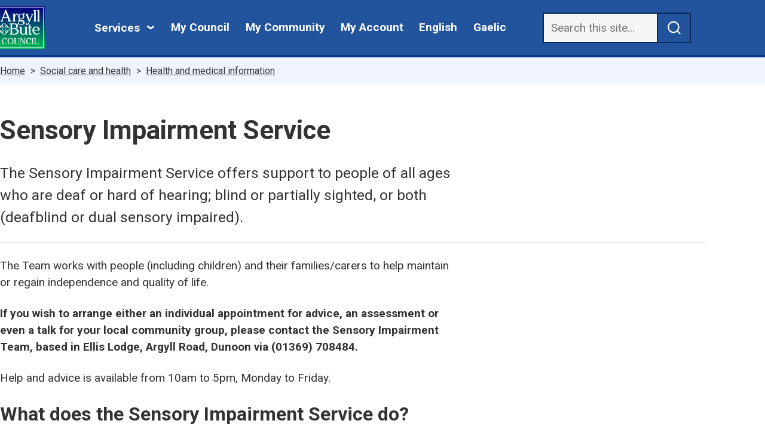

--- FILE ---
content_type: text/html; charset=UTF-8
request_url: https://www.argyll-bute.gov.uk/social-care-and-health/health-and-medical-information/sensory-impairment-service
body_size: 15462
content:
<!DOCTYPE html>
<html lang="en" dir="ltr" prefix="og: https://ogp.me/ns#" class="sticky-header-html">
  <head>
    <meta charset="utf-8" />
<meta name="description" content="The Sensory Impairment Service offers support to people of all ages who are deaf or hard of hearing; blind or partially sighted, or both (deafblind or dual sensory impaired)." />
<meta name="keywords" content="Argyll, Bute, Lochgilphead, Campbeltown, Helensburgh, Oban, Rothesay, Dunoon, News, Online Services, Bins, Recycling, Social Work, Parking, Roads, Lights, School, Education" />
<meta name="geo.region" content="GB" />
<meta name="geo.placename" content="Argyll and Bute, Scotland UK" />
<meta name="geo.position" content="56.025430; -5.420171" />
<link rel="canonical" href="https://www.argyll-bute.gov.uk/social-care-and-health/health-and-medical-information/sensory-impairment-service" />
<meta name="generator" content="Drupal 9 (http://drupal.org)" />
<meta name="author" content="Argyll and Bute Council" />
<meta property="og:site_name" content="Argyll and Bute Council" />
<meta name="dcterms.creator" content="Argyll and Bute Council" />
<meta name="dcterms.publisher" content="Argyll and Bute Council" />
<meta name="dcterms.type" content="Text" />
<meta name="dcterms.format" content="text/html" />
<meta name="Generator" content="Drupal 10 (LocalGov Drupal | https://localgovdrupal.org)" />
<meta name="MobileOptimized" content="width" />
<meta name="HandheldFriendly" content="true" />
<meta name="viewport" content="width=device-width, initial-scale=1.0" />
<link rel="alternate" hreflang="en" href="https://www.argyll-bute.gov.uk/social-care-and-health/health-and-medical-information/sensory-impairment-service" />

    <title>Sensory Impairment Service | Argyll and Bute Council</title>
    <link rel="stylesheet" media="all" href="/sites/default/files/css/css_MwusG9JS87UmFNow4fq4Mbf3HKn1GKEfJtRiJxvbUcI.css?delta=0&amp;language=en&amp;theme=lgd_abc&amp;include=[base64]" />
<link rel="stylesheet" media="all" href="/sites/default/files/css/css_6WcTqrh3tBuEOIQzseOnyLj0Z6I3XtDNQ6IUOdKqu-Y.css?delta=1&amp;language=en&amp;theme=lgd_abc&amp;include=[base64]" />
<link rel="stylesheet" media="all" href="https://fonts.googleapis.com/css2?family=Roboto:wght@300;400;500;700&amp;display=swap" />
<link rel="stylesheet" media="all" href="/sites/default/files/css/css_RXux46tRG8jWhO0xLCa3-65w7hW9f9-fW1V0rFOPzIM.css?delta=3&amp;language=en&amp;theme=lgd_abc&amp;include=[base64]" />
<link rel="stylesheet" media="print" href="/sites/default/files/css/css_7AZ_xmnfWECH6xgn8-25zARs3I-SMWfZhhtL66Ei2fQ.css?delta=4&amp;language=en&amp;theme=lgd_abc&amp;include=[base64]" />
<link rel="stylesheet" media="all" href="/sites/default/files/css/css_2qtxspiTAreBWYAVAUOKSvYU4UWtCvu4M6LWfl1deGg.css?delta=5&amp;language=en&amp;theme=lgd_abc&amp;include=[base64]" />

    <script src="https://use.fontawesome.com/releases/v6.4.2/js/fontawesome.js" defer crossorigin="anonymous"></script>
<script src="https://use.fontawesome.com/releases/v6.4.2/js/brands.js" defer crossorigin="anonymous"></script>
<script src="https://use.fontawesome.com/releases/v6.4.2/js/regular.js" defer crossorigin="anonymous"></script>
<script src="https://use.fontawesome.com/releases/v6.4.2/js/solid.js" defer crossorigin="anonymous"></script>

    
                <link rel="apple-touch-icon" sizes="180x180" href="/themes/custom/lgd_abc/assets/images/favicons/apple-touch-icon.png">
      <link rel="icon" type="image/png" sizes="32x32" href="/themes/custom/lgd_abc/assets/images/favicons/favicon-32x32.png">
      <link rel="icon" type="image/png" sizes="16x16" href="/themes/custom/lgd_abc/assets/images/favicons/favicon-16x16.png">
      <link rel="manifest" href="/themes/custom/lgd_abc/assets/images/favicons/site.webmanifest">
      <link rel="shortcut icon" href="/themes/custom/lgd_abc/assets/images/favicons/favicon.ico">
      <meta name="msapplication-config" content="favicons/browserconfig.xml">
        
      <link rel="mask-icon" href="/themes/custom/lgd_abc/assets/images/favicons/safari-pinned-tab.svg" color="#ffffff">
  <meta name="msapplication-TileColor" content="#ffffff">
  <meta name="theme-color" content="#ffffff">
  <link rel="preconnect" href="https://fonts.googleapis.com">
  <link rel="preconnect" href="https://fonts.gstatic.com" crossorigin>
  <link href="https://fonts.googleapis.com/css2?family=Roboto:wght@300;400;500;700&display=swap" rel="stylesheet">
  <script async src="https://analytics.silktide.com/437477cdc6b26f31b610934baa0d53d9.js"></script>
  <script>
  (function (s,i,l,k,y) {
    s[i] = s[i] || y;
    s[l] = s[l] || [];
    s[k] = function(e, p) { p = p || {}; p.event = e; s[l].push(p); };
    s[k]('page_load');
  })(window, 'stConfig', 'stEvents', 'silktide', {});
  </script>

  </head>
  <body class="sticky-header no-js path-node page-node-type-localgov-services-page">
        <script>
      document.querySelector('body').classList.remove('no-js');
    </script>
        <a href="#main-content" class="visually-hidden focusable skip-link">
      Skip to main content
    </a>
    
      <div class="dialog-off-canvas-main-canvas" data-off-canvas-main-canvas>
    


    

<header class="lgd-header">
  <div class="lgd-container padding-horizontal">
    <div class="lgd-row">
      <div class="lgd-row__full">
        <div class="lgd-header__inner">

          
  
  

  <div class="lgd-region lgd-region--header region region-header">

    
    <div class="lgd-region__inner lgd-region__inner--header">
      <div id="reciteme" class="settings-tray-editable block block-system block-system-branding-block" data-drupal-settingstray="editable">
  
    
        <div class="branding">
      <div class="branding__item branding__item--logo">
        <a href="/" rel="home" class="branding__logo">
          <img src="/themes/custom/lgd_abc/logo.png" alt="Argyll and Bute Council" />
        </a>
      </div>
    </div>
    </div>

    </div>

    
  </div>


                                  <div class="lgd-header__toggles">
                              <button
                  class="lgd-header__toggle lgd-header__toggle--secondary"
                  data-target="lgd-header__nav--secondary"
                  aria-controls="lgd-header__nav--secondary"
                  aria-expanded="false"
                >
                  <span class="lgd-header__toggle-text lgd-header__toggle-text--secondary">Services</span>
                  <span class="lgd-header__toggle-icon lgd-header__toggle-icon--secondary"></span>
                </button>
              
                              <button
                  class="lgd-header__toggle lgd-header__toggle--primary"
                  data-target="lgd_header_menu"
                  aria-controls="lgd_header_menu"
                  aria-expanded="false"
                >
                  <span class="lgd-header__toggle-text lgd-header__toggle-text--primary">Menu</span>
                  <span class="lgd-header__toggle-icon lgd-header__toggle-icon--primary"></span>
                </button>
                          </div>

                          <div id="lgd_header_menu" class="header_menu">

                                  <div id="lgd-header__nav--primary" class="lgd-header__nav lgd-header__nav--primary">
                    
  
  

  <div class="lgd-region lgd-region--primary-menu region region-primary-menu">

    
    <div class="lgd-region__inner lgd-region__inner--primary-menu">
      
  

<nav aria-labelledby="block-mycouncil-menu" id="block-mycouncil" class="settings-tray-editable block block-menu navigation navigation--my-council" data-drupal-settingstray="editable">
            
  <h2 class="visually-hidden" id="block-mycouncil-menu">My Council</h2>
  

        
      
        
    
            <ul class="menu menu--my-council">
                    <li class="menu-item">
        <a href="/my-council" title="About Argyll and Bute Council" data-drupal-link-system-path="node/64">My Council</a>
              </li>
                <li class="menu-item">
        <a href="/my-community" title="Services and useful information in your local community" data-drupal-link-system-path="node/67">My Community</a>
              </li>
                <li class="menu-item">
        <a href="https://www.argyll-bute.gov.uk/my-council/sign-or-register-myaccount" title="Log in to myaccount through the MyGovScot">My Account</a>
              </li>
                <li class="menu-item">
        <a href="#reciteme" class="en">English</a>
              </li>
                <li class="menu-item">
        <a href="#reciteme-gaelic" class="gd">Gaelic</a>
              </li>
        </ul>
  


  </nav>

    </div>

    
  </div>

                  </div>
                
                                  
  
  

  <div class="lgd-region lgd-region--search region region-search">

    
    <div class="lgd-region__inner lgd-region__inner--search">
      <div id="block-lgd-abc-newcludosearchform" class="settings-tray-editable block block-block-content block-block-contentb0bc1122-c525-4840-b5b1-03c25cfa0b62" data-drupal-settingstray="editable">
  
    
      
            <div class="field field--name-body field--type-text-with-summary field--label-hidden field__item"><form id="cludo-search-form" role="search">
    <input type="search" class="search-input form-text edit-search-keys" aria-label="Search" placeholder="Search this site...">
    <input type="submit" class="search-button button js-form-submit form-submit" id="search-button" name="search" aria-label="submit search" value>
</form>
<style>
form#cludo-search-form {
    display: flex;
}
a.branding__logo:focus {
    color: #333;
    background-color: #FCDF1B;
    box-shadow: 0 2px 0 #222222;
    border: 4px solid #fcdf1b
}

input[type="submit"].search-button.form-submit {
    height: auto !important;
}
input.search-input {border:2px solid #000}
.search-input:focus {
    outline: 2px solid transparent !important; /* for high contrast mode */
    box-shadow: 0 0 0 2px #F9F9D1, 0 0 0 4px #396196  !important; /* light yellow and dark blue */
}
</style>

<script type="text/javascript" src="https://customer.cludo.com/scripts/bundles/search-script.min.js"></script>
<script>
var CludoSearch;
(function () {
    var cludoSettings = {
        customerId: 432,
        engineId: 13267,
        searchUrl: 'https://www.argyll-bute.gov.uk/csearch',
        language: 'en',
        searchInputs: ['cludo-search-form'],
        template: 'InlineBasic',
        hideSearchFilters: true,
        focusOnResultsAfterSearch: true,
        type: 'inline',
        disableAutocomplete: true
    };
    CludoSearch = new Cludo(cludoSettings);
    CludoSearch.init();
})();
</script>
<!--[if lte IE 9]>
    <script src="https://api.cludo.com/scripts/xdomain.js" slave="https://api.cludo.com/proxy.html" type="text/javascript"></script>
<![endif]--></div>
      
  </div>

    </div>

    
  </div>

                
                                  <div id="lgd-header__nav--secondary" class="lgd-header__nav lgd-header__nav--secondary">
                    <div class="lgd-container padding-horizontal">
                      <h2 class="secondary-menu-heading">Services</h2>
                      
  
  

  <div class="lgd-region lgd-region--secondary-menu region region-secondary-menu">

    
    <div class="lgd-region__inner lgd-region__inner--secondary-menu">
      
  

<nav aria-labelledby="reciteme-gaelic-menu" id="reciteme-gaelic" class="settings-tray-editable block block-menu navigation navigation--localgov-services-menu" data-drupal-settingstray="editable">
            
  <h2 class="visually-hidden" id="reciteme-gaelic-menu">Services menu</h2>
  

        
      
        
    
            <ul class="menu menu--localgov_services_menu">
                    <li class="menu-item">
        <a href="/births-deaths-and-marriages" title="Registration services for Births, deaths and marriages, and citizenship" data-drupal-link-system-path="node/58">Births, deaths and marriages</a>
              </li>
                <li class="menu-item">
        <a href="/business-and-licensing" title="Information for business and commerce, plus trading standards, health and safety, law and licenses" data-drupal-link-system-path="node/24">Business and Licensing</a>
              </li>
                <li class="menu-item">
        <a href="/council-tax-and-benefits" title="About Council Tax, how to pay it and claim relevant grants and benefits." data-drupal-link-system-path="node/53">Council Tax and benefits</a>
              </li>
                <li class="menu-item">
        <a href="/education-and-learning" title="Schools, Early Learning and Childcare, Gaelic, ASN and through-life learning" data-drupal-link-system-path="node/49">Education and learning</a>
              </li>
                <li class="menu-item">
        <a href="/environment" title="Environmental and public health, rural matters, animal welfare and renewables" data-drupal-link-system-path="node/59">Environment</a>
              </li>
                <li class="menu-item">
        <a href="/housing" title="Housing information, homelessness, housing benefit, private housing and housing associations." data-drupal-link-system-path="node/40">Housing</a>
              </li>
                <li class="menu-item">
        <a href="/planning-and-building" title="Planning permission, building standards, development, renewables and regeneration" data-drupal-link-system-path="node/44">Planning and Building Standards</a>
              </li>
                <li class="menu-item">
        <a href="/roads-and-travel" title="Public transport, piers and harbours, roadworks, traffic orders, car parks, blue badges, cycling." data-drupal-link-system-path="node/29">Roads and travel</a>
              </li>
                <li class="menu-item">
        <a href="/rubbish-and-recycling" title="Waste, rubbish, bins and recycling for commercial and residential properties" data-drupal-link-system-path="node/54">Rubbish and recycling</a>
              </li>
                <li class="menu-item">
        <a href="/social-care-and-health" title="Health information, support for carers, HSCP, NHS, child protection." data-drupal-link-system-path="node/35">Social care and health</a>
              </li>
        </ul>
  


  </nav>

    </div>

    
  </div>

                    </div>
                  </div>
                
              </div>
            
          
        </div>
      </div>
    </div>
  </div>
</header>


  
  
  

  <div class="lgd-region lgd-region--breadcrumb region region-breadcrumb">

          <div class="lgd-container padding-horizontal">
    
    <div class="lgd-region__inner lgd-region__inner--breadcrumb">
      <div id="block-lgd-abc-localgov-breadcrumbs-scarfolk" class="settings-tray-editable block block-system block-system-breadcrumb-block" data-drupal-settingstray="editable">
  
    
      
  

  <nav class="breadcrumbs" aria-labelledby="system-breadcrumbs">
    <h2 id="system-breadcrumbs" class="visually-hidden">Breadcrumbs</h2>
    <ol class="breadcrumbs__list">
              <li class="breadcrumbs__item">
                      <a class="breadcrumbs__link" href="/">Home</a>
                    </li>
              <li class="breadcrumbs__item">
                      <a class="breadcrumbs__link" href="/social-care-and-health">Social care and health</a>
                    </li>
              <li class="breadcrumbs__item">
                      <a class="breadcrumbs__link" href="/social-care-and-health/health-and-medical-information">Health and medical information</a>
                    </li>
                </ol>
  </nav>

  </div>
<div data-drupal-messages-fallback class="hidden"></div>

    </div>

          </div>
    
  </div>


<main class="main" id="main-content"> 

    
      
  
  

  <div class="lgd-region lgd-region--content-top region region-content-top">

          <div class="lgd-container padding-horizontal">
    
    <div class="lgd-region__inner lgd-region__inner--content-top">
      <div id="block-lgd-abc-localgov-page-header-block-scarfolk" class="settings-tray-editable block block-localgov-core block-localgov-page-header-block" data-drupal-settingstray="editable">
  
    
      
  


  <div class="lgd-page-title-block">

          <h1 class="lgd-page-title-block__title">Sensory Impairment Service</h1>
    
          <p class="lgd-page-title-block__subheader">The Sensory Impairment Service offers support to people of all ages who are deaf or hard of hearing; blind or partially sighted, or both (deafblind or dual sensory impaired).  </p>
    
  </div>

  </div>

    </div>

          </div>
    
  </div>

  
                        
  
  

  <div class="lgd-region lgd-region--content region region-content">

    
    <div class="lgd-region__inner lgd-region__inner--content">
      <div id="block-lgd-abc-localgov-mainpagecontent-scarfolk--2" class="block block-system block-system-main-block">
  
    
      







  
  
  

<article data-component-id="localgov_base:display-full" class="localgov-services-page node node--view-mode-full">

  <div class="lgd-container padding-horizontal">
    
    

    
          <div class="node__restricted-width-section">
    
      <div class="localgov-services-page__content node__content">
        
            <div class="field field--name-body field--type-text-with-summary field--label-hidden field__item"><p>The Team works with people (including children) and their families/carers to help maintain or regain independence and quality of life.</p>
<p><strong>If you wish to arrange either an individual appointment for advice, an assessment or even a talk for your local community group, please contact the Sensory Impairment Team, based in Ellis Lodge, Argyll Road,&nbsp;Dunoon via (01369) 708484.</strong></p>
<p>Help and advice is available from 10am to 5pm, Monday to Friday.</p>
<h2 id="what-does-the-sensory-impairment-service-do">What does the Sensory Impairment Service do?</h2>
<p>There are three members of staff in the Sensory Impairment Team&nbsp; who visit people at home to carry out assessments to establish what they might require to assist them. There is a Social Worker and a Rehabilitation Worker for people with visual impairments (VI) and a Social Worker for people with Hearing Impairments (HI).</p>
<p>The team’s Social Worker (VI) assists people with all types of visual impairment . He/she can assess individual needs, provide information, review Welfare Benefits position, offer emotional and social support, liaise with other agencies and arrange appropriate services.</p>
<p>The Rehabilitation Worker can offer assessment, advice, information and &nbsp;training in independent living skills, getting around safely, communication and &nbsp;making best possible use of remaining eyesight.</p>
<p>Equipment can be given to people with a visual impairment following assessment so, for example, they can cook safely and independently again, use a washing machine, have lighting which allows them to see to carry out activities, enables them to listen to radio or talking books and can enable them to read confidential mail. Training is provided in the use of all the equipment. The Rehabilitation Officer can also provide mobility and orientation training using a variety of methods which means people can find their way around their own homes, school and in the community.</p>
<p>The Social Worker (HI) works with people of all ages who have hearing impairments ranging from a moderate loss to a complete loss of hearing. He/she carries out assessments and then meets the needs where possible with equipment provision, advice and support on how to make the best use of residual hearing, &nbsp;offer social and emotional support, review Welfare Benefits, provide information and liaise with other partner organisations.</p>
<p>People with hearing impairments can be given doorbells or phone devices which flash when activated to alert the person that there is someone at the door or on the phone. Alerts can also be given to parents with hearing impairments to let them know their baby is crying/distressed. Smoke alarms which vibrate can help deaf people safely escape&nbsp;from fire, especially at night. TV amplifiers allow hearing impaired people to listen to TV at a volume they can control via headphones without loud volumes upsetting relatives or neighbours, which can cause strife.</p>
<p>There is also assistance to people to retain their present employment in spite of deteriorating hearing or vision and to enable people to take part in leisure activities.</p>
<h2 id="how-do-you-access-the-service">How do you access the service?</h2>
<p>You can contact&nbsp;the Sensory Impairment team&nbsp;directly by phone on <strong>01369 708484 </strong>or write to <strong>Argyll and Bute Sensory Impairment Team, Ellis Lodge, Argyll Road, Dunoon</strong>, as long as the individual being referred is aware of the referral and happy that someone will visit them at home to assess their requirements.&nbsp; Referrals are also taken&nbsp;from Area Teams who identify a Sensory Impairment problem during their assessment. Referrals also come from specialists in Health. Referrals for children with sensory impairments can come from families, schools, paediatricians, or other specialists.</p>
<p>Gerry Gallagher is the Team Leader for the Sensory Impairment Team.</p>
<p>Alex Mulholland is the Rehabilitation Officer for visually impaired people.</p>
<p>Eilidh Fitzpatrick is the Rehabilitation Worker for visually impaired people.</p>
<p>Sarah Black is the Social Work Assistant for hearing impaired people.</p>
<p>Administration is Stephen McIntyre.</p>
<p>Help and advice is available from 9am to 5pm, Monday to Friday.</p>
<p>Referrals are acknowledged&nbsp;and appointments made, as soon as possible, to visit the individual at home.</p>
<p>Any complaints will be dealt with through the complaints procedure and will always try to be resolved as soon as possible at a local level.</p>
<h2 id="further-support">Further support</h2>
<p>We have put together some information on what support is available for people in Argyll and Bute who are hard of hearing, to give you an idea of some of the common problems people experience and what can be done to help - you can find out more on our <a href="/social-care-and-health/help-and-support-people-who-are-hard-hearing"><strong>support and information for people who are hard of hearing</strong></a> page.</p>
<p>The Joint Local British Sign Language (BSL) Plan for Argyll and Bute 2018 – 2024 sets out actions to promote and support the use of BSL and was developed with input from users of BSL in Argyll and Bute.</p>
<p><a href="/joint-british-sign-language-plan-argyll-and-bute" title="Joint Local BSL Plan for Argyll and Bute 2018 – 2024"><strong>Read the Joint Local BSL Plan here &gt;</strong></a></p>
<h2 id="other-websites">Other websites</h2>
<h3 id="information-help-and-support-for-blind-partially-sighted-andor-deafblind-adults-and-children">Information, help and support for blind, partially sighted&nbsp;and/or deafblind adults and children:</h3>
<p><a href="https://visibilityscotland.org.uk/" title="Visibility Scotland"><strong>Visibility Scotland</strong></a> has been working with blind and partially sighted people for 150 years and provides a range of services and opportunities for people who have experienced sight loss.&nbsp;They have a variety of services available including social, recreational and learning opportunities for people to take part in. Visibility also provides information to family, friends and professionals.</p>
<p><a href="http://www.guidedogs.org.uk/"><strong>Guide Dogs</strong></a> -&nbsp;provide mobility and freedom to blind and partially sighted people.&nbsp;&nbsp;They also campaign for the rights of people with visual impairment, educate the public about eye care and fund eye disease research.</p>
<p><a href="http://www.rnib.org.uk/Pages/Home.aspx"><strong>Royal National Institute of Blind People (RNIB)</strong></a> is the UK's leading charity offering information, support and advice to almost two million people with sight loss.</p>
<p><a href="https://www.sensescotland.org.uk/"><strong>Sense Scotland</strong></a> -&nbsp; have been working for over 20 years with children and adults who have communication support needs because of deafblindness, sensory impairment, learning and physical disabilities.</p>
<p>Their aims - To help deafblind people in Scotland live as rightful members of their own communities and to encourage and support contact between deafblind people and sighted hearing people; To liaise with health and social service providers to make appropriate assistance available to deafblind people in Scotland; To work in partnership with statutory and other agencies to improve the quality of life of deafblind people; To raise awareness of both the needs and potential of deafblind people; To encourage provision of facilities, services and support for deafblind people.</p>
<h3 id="information-help-and-support-for-deaf-and-hearing-impaired-adults-and-children">Information, help and support for deaf and hearing impaired adults and children</h3>
<p><a href="https://www.rnib.org.uk/scotland"><strong>RNID&nbsp; Scotland</strong></a> represents the 758,000 people who are deaf&nbsp;or hard of hearing in Scotland.&nbsp;Their staff and volunteers offer a wide range of services, including communication, information and employment services.</p>
<p><a href="http://www.deafaction.org/" title="Deaf Action"><strong>Deaf Action</strong></a> - their aim is to raise awareness of the needs and rights of deaf people, challenge discrimination, and provide services to promote independence and quality of life</p>
<p><a href="http://www.ndcs.org.uk/"><strong>National Childrens Deaf Society</strong></a> - The National Deaf Children's Society (NDCS) is the leading charity dedicated to creating a world without barriers for deaf children and young people.</p>
<p><a href="http://www.hearingdogs.org.uk/"><strong>Hearing dogs</strong></a> - &nbsp;train hearing dogs to alert deaf people to select household sounds and danger signals in the home, work place and in public buildings - providing a life-changing level of independence, confidence and security.</p></div>
      
      </div>
  </div>

  

      </div>
  
</article>

  </div>

    </div>

    
  </div>

        
      
  
  

  <div class="lgd-region lgd-region--content-bottom region region-content-bottom">

          <div class="lgd-container padding-horizontal">
    
    <div class="lgd-region__inner lgd-region__inner--content-bottom">
      <div id="block-lgd-abc-satisfactionsurvey-2" class="settings-tray-editable block block-block-content block-block-contentf5f36fc2-d0f4-4e19-8c22-76d612ae249d" data-drupal-settingstray="editable">
  
    
      
            <div class="field field--name-body field--type-text-with-summary field--label-hidden field__item"> <style>
    .container {
      background: #fff;
      padding: 20px;
      border-radius: 10px;
      box-shadow: 0 4px 8px rgba(0, 0, 0, 0.1);
      text-align: center;
      width: 100%;
      max-width: 1200px;
      margin: 20px auto;
      border: 4px solid #22549e;
    }
    .container h2 {
      color: #22549e;
      font-size: 20px;
      margin-bottom: 20px;
    }
    .feedback-links {
      display: flex;
      justify-content: center;
      gap: 30px;
    }
    .feedback-links a {
      text-decoration: none;
    }
    .feedback-links img {
      width: 80px;
      height: 80px;
      max-width: 100%;
      transition: transform 0.3s, box-shadow 0.3s;
      border-radius: 50%;
    }

    #happy-link img {
      border: 3px solid #232b22;
    }
    #sad-link img {
      border: 3px solid #630909;
    }

    .feedback-links img:hover {
      transform: scale(1.1);
      box-shadow: 0 4px 8px rgba(0, 0, 0, 0.2);
    }
    .thank-you-message {
      display: none;
      font-size: 18px;
      color: #007BFF;
      margin-top: 20px;
    }
  </style>

  <div class="container">
<strong>Please answer the following about your experience using this website, not about the service you received from the organisation</strong>
    <h2>Were you happy with your visit to our website today?</h2>
    <div class="feedback-links">
      <a id="happy-link" href="#">
        <img src="https://www.argyll-bute.gov.uk/sites/default/files/2024-09/face-smile-regular_a.png" alt="Happy face icon">
      </a>
      <a id="sad-link" href="#">
        <img src="https://www.argyll-bute.gov.uk/sites/default/files/2025-02/face-frown-regular.png" alt="Sad face icon">
      </a>
    </div>
    <div class="thank-you-message" id="thank-you-message">Thank you for your feedback</div>
  </div>

  <script>
    document.addEventListener("DOMContentLoaded", function() {
      var currentPageUrl = encodeURIComponent(window.location.href);
      var happyLink = document.getElementById("happy-link");
      var sadLink = document.getElementById("sad-link");
      var thankYouMessage = document.getElementById("thank-you-message");

      happyLink.href = "https://mycouncil.app.argyll-bute.gov.uk/w/webpage/webgoodfeedback?originpage=" + currentPageUrl;
      sadLink.href = "https://mycouncil.app.argyll-bute.gov.uk/w/webpage/webpoorfeedback?originpage=" + currentPageUrl;

      function openInSmallWindow(url) {
        var width = 560;
        var height = 400;
        var left = (screen.width - width) / 2;
        var top = (screen.height - height) / 2;
        window.open(url, '_blank', 'width=' + width + ',height=' + height + ',top=' + top + ',left=' + left);
      }

      function showThankYouMessage() {
        document.querySelector('.feedback-links').style.display = 'none';
        thankYouMessage.style.display = 'block';
      }

      happyLink.addEventListener("click", function(event) {
        event.preventDefault();
        openInSmallWindow(happyLink.href);
        showThankYouMessage();
      });

      sadLink.addEventListener("click", function(event) {
        event.preventDefault();
        openInSmallWindow(sadLink.href);
        showThankYouMessage();
      });
    });
  </script></div>
      
  </div>

    </div>

          </div>
    
  </div>

  </main>

          <footer class="lgd-footer">

                      <div class="lgd-footer__pre-footer">
          <div class="lgd-container padding-horizontal">
            <div class="border-bottom">
              <div class="lgd-row lgd-row--vertically-centered lgd-row--spaced">
                                  <div class="lgd-row__one-third">
                    
  
  

  <div class="lgd-region lgd-region--footer-first region region-footer-first">

          <div class="lgd-container padding-horizontal">
    
    <div class="lgd-region__inner lgd-region__inner--footer-first">
      <div id="block-socialmedialinks" class="settings-tray-editable block block-block-content block-block-contentc63806f4-1046-4add-99ad-42ce91aea03c" data-drupal-settingstray="editable">
  
    
      
            <div class="field field--name-body field--type-text-with-summary field--label-hidden field__item"><ul class="social-media">
<li class="twitter"><a href="https://twitter.com/argyllandbute" title="Argyll and Bute Twitter account" style="min-height: 44px; min-width: 44px;"><i class="fa-brands fa-x-twitter">Twitter</i></a></li>
<li class="facebook"><a href="https://www.facebook.com/argyllandbutecouncil" title="Argyll and Bute Facebook account" style="min-height: 44px; min-width: 44px;"><i class="fa-brands fa-facebook">Facebook</i></a></li>
<li class="instagram"><a href="https://www.instagram.com/argyllandbute/" title="Argyll and Bute Instagram account" style="min-height: 44px; min-width: 44px;"><i class="fa-brands fa-instagram">Instagram</i></a></li>
</ul></div>
      
  </div>

    </div>

          </div>
    
  </div>

                  </div>
                
                
                                  <div class="lgd-row__one-third">
                    
  
  

  <div class="lgd-region lgd-region--footer-third region region-footer-third">

          <div class="lgd-container padding-horizontal">
    
    <div class="lgd-region__inner lgd-region__inner--footer-third">
      <div id="alert-signup-link" class="settings-tray-editable block block-block-content block-block-content7fa0b5c3-8649-4c6d-abf9-46678bdd589e" data-drupal-settingstray="editable">
  
    
      
      <div class="field field--name-field-paragraphs field--type-entity-reference-revisions field--label-hidden field__items">
              <div class="field__item">


        

  

<article class="box-link paragraph paragraph--type--localgov-box-link paragraph--view-mode--default paragraph--id--590">
  
  
  <h2 class="box-link__title">
    <a class="box-link__link" href="https://argyllandbute.custhelp.com/app/admin/Contact_Preferences?utm_source=council%20website&amp;utm_medium=banner%2C%20homepage%20link&amp;utm_campaign=customer%20outreach"
              >
              Sign up for alerts
    </a>
  </h2>

  
</article>
</div>
          </div>
  
  </div>

    </div>

          </div>
    
  </div>

                  </div>
                              </div>
            </div>
          </div>
        </div>
              
                      
                      <div class="lgd-footer__post-footer">
          <div class="lgd-container">
            <div class="lgd-row">
                              <div class="lgd-row__one-third">
                  
  
  

  <div class="lgd-region lgd-region--lower-footer-first region region-lower-footer-first">

          <div class="lgd-container padding-horizontal">
    
    <div class="lgd-region__inner lgd-region__inner--lower-footer-first">
      <div id="block-contactinfoaddressphone" class="settings-tray-editable block block-block-content block-block-contentc149e949-072c-4740-adc5-920ae37cd7ee" data-drupal-settingstray="editable">
  
      <h2>Contact us</h2>
    
      
            <div class="field field--name-body field--type-text-with-summary field--label-hidden field__item"><address>
Argyll and Bute Council<br>
Kilmory<br>
Lochgilphead<br>
Argyll<br>
PA31 8RT
</address>


<ul class="phone-contact">
<li class="phone"><i class="fa-solid fa-phone"></i> <a href="tel:+441546605522" title="Telephone number">01546 605522</a></li>
<li class="text"><i class="fa-solid fa-mobile-retro"></i> <a href="tel:+447860064682" title="Send SMS text messages">07860 064682</a></li>
</ul>
<p><a href="mailto:Enquiries@argyll-bute.gov.uk">Enquiries@argyll-bute.gov.uk</a></p>
<ul class="online-contact">
<li class="contact-page"><a href="/my-council/how-contact-us" title="Full contact details for Argyll and Bute Council">Other ways to contact us</a></li>
<!--li class="contact-form"><a href="https://argyllandbute.custhelp.com/app/ask" title="Online contact form">Contact form</a></li-->
<li class="complaint"><a data-entity-substitution="canonical" data-entity-type="node" data-entity-uuid="fd41995e-c3cc-405a-84d4-1d06b4ae3073" href="/node/21681" title="Details on how to raise a complaint">Complaints</a></li>

</ul>
</div>
      
  </div>

    </div>

          </div>
    
  </div>

                </div>
              
                              <div class="lgd-row__one-third">
                  
  
  

  <div class="lgd-region lgd-region--lower-footer-second region region-lower-footer-second">

          <div class="lgd-container padding-horizontal">
    
    <div class="lgd-region__inner lgd-region__inner--lower-footer-second">
      
  

<nav aria-labelledby="block-footer-menu" id="block-footer" class="settings-tray-editable block block-menu navigation navigation--footer" data-drupal-settingstray="editable">
      
  <h2 id="block-footer-menu">Info</h2>
  

        
      
        
    
            <ul class="menu menu--footer">
                    <li class="menu-item">
        <a href="/a-z" data-drupal-link-system-path="node/23844">A-Z</a>
              </li>
                <li class="menu-item">
        <a href="https://mycouncilworks.co.uk/">Staff</a>
              </li>
                <li class="menu-item">
        <a href="/my-council/data-protection" title="Data Protection statement" data-drupal-link-system-path="node/22326">Data Protection</a>
              </li>
                <li class="menu-item">
        <a href="/my-council/plans-and-policy/terms-and-conditions-and-privacy-policy" title="Terms and Conditions and Privacy Policy" data-drupal-link-system-path="node/21190">Privacy and Cookie  policy</a>
              </li>
                <li class="menu-item">
        <a href="/my-council/plans-and-policy/accessibility-statement-argyll-and-bute-council" title="Accessibility statement for Argyll and Bute Council website" data-drupal-link-system-path="node/22568">Accessibility</a>
              </li>
                <li class="menu-item">
        <a href="https://www.abplace2b.scot/" class="abplace2b-logo" title="If you want to love living your life, come join us in Argyll and Bute">Visit abplace2b.scot</a>
              </li>
        </ul>
  


  </nav>

    </div>

          </div>
    
  </div>

                </div>
              
                              <div class="lgd-row__one-third">
                  
  
  

  <div class="lgd-region lgd-region--lower-footer-third region region-lower-footer-third">

          <div class="lgd-container padding-horizontal">
    
    <div class="lgd-region__inner lgd-region__inner--lower-footer-third">
      <div id="block-accessibililty" class="settings-tray-editable block block-block-content block-block-content9b3d8218-7fdf-49e2-8647-ed1cd19d89af" data-drupal-settingstray="editable">
  
      <h2>Accessibility</h2>
    
      
            <div class="field field--name-body field--type-text-with-summary field--label-hidden field__item"><a href="https://contactscotland-bsl.org/"><img src="/sites/default/files/styles/freestyle_xl/public/2023-05/contact_bsl.png" alt="contact us using the online British Sign Language interpreting service." width="351" height="51" loading="lazy"></a>
<div id="chatInlay"></div></div>
      
  </div>
<div id="block-lgd-abc-reachdeck" class="settings-tray-editable block block-block-content block-block-content37770ac3-eb27-4add-9308-c4d5c290e158" data-drupal-settingstray="editable">
  
    
      
            <div class="field field--name-body field--type-text-with-summary field--label-hidden field__item">  <script>
        // Location of your button image:
        var buttonSrc = 'https://www.argyll-bute.gov.uk/sites/default/files/2025-12/button_accessibility-tools_0.png';
    </script>
    <style>
        #reciteme-button {
            /* Button Styling and Placement */
            width: 164px;
            top: 28px;
            right: 14px;
            height: 35px;
            position: fixed;
            z-index: 100;
            cursor: pointer;
        }
#reciteme-button:focus, #reciteme-button:hover {
border: 3px solid #fff !important;
}
        #reciteme-button img {
            /** Button Image Size */

            position: absolute;
            top: 50%;
            left: 50%;
            transform: translate(-50%, -50%);
        }
@media only screen and (max-width: 1530px) {
 #reciteme-button {
            top: 100px;
        }
}

.paragraph--id--1040 h2:after {
     background-image: none !important;
}


.lgd-header__inner {
    flex-wrap: nowrap !important;
}
@media screen and (min-width: 1200px) {
    .lgd-header .lgd-header__nav--primary .menu-item, .lgd-header .lgd-header__toggles .lgd-header__toggle {
        margin-left: 0rem  !important;
    }
}

@media screen and (min-width: 768px) {
    .lgd-header .lgd-header__nav--primary .menu-item:focus-within a, #lgd_header_menu .region-primary-menu ul.menu li.menu-item a:focus {
             outline: 3px solid #fcdf1b;
  box-shadow: 0 0 0 2px #fcdf1b, 0 0 0 4px #396196; 
}

}



.lgd-header__toggle {
    min-width: 44px;  /* Set minimum width */
    min-height: 44px; /* Set minimum height */
    padding: 10px;    /* Optional: increase padding for better usability */
}
.menu--my-council .menu-item a {
    padding: 12px 0px; /* Increase top/bottom and left/right padding */
    display: inline-block; /* Ensure it acts like a button */
}
.service-highlight__list a {
    display: inline-block; /* Make the link block-level */
    padding: 10px; /* Add padding to increase the clickable area */
    min-width: 44px; /* Ensure minimum width is met */
    min-height: 44px; /* Ensure minimum height is met */
}

.service-highlight__list a {
    display: inline-block; /* Makes the link a block element */
    padding: 10px; /* Increases the clickable area around the link */
    min-width: 44px;  /* Ensures minimum width */
    min-height: 44px; /* Ensures minimum height */
}

.button.js-form-submit {
    min-width: 44px;   /* Set minimum width to meet or exceed */
    min-height: 44px;  /* Set minimum height to meet or exceed */
    padding: 10px;     /* Add padding to increase clickable area */
}

.lgd-footer a{
        padding: 7px; /* Adjust padding as necessary */
    display: inline-block; /* This allows the padding to be applied */
}

.lgd-guide-nav__list-item a {
    display:block;
    min-width: 44px;           /* Minimum required width */
    min-height: 44px;          /* Minimum required height */ 
}

fieldset.alert.alert-info.js-form-item.form-item.js-form-wrapper.form-wrapper {
    padding: 10px;
}



input[type="file"]{
    width: 90%;
    display: block;
}

.lgd-guides__content li a {
    display: inline-block; /* Make the link a block element */
    min-width: 44px; /* Ensure minimum width */
    min-height: 44px; /* Ensure minimum height */
}

a.box-link__link {
    min-height: 44px;
}

.field--name-field-region a, .field--name-localgov-topic-classified a {
    min-height:44px;
    display: inline-block;
}

:focus {
    /*outline: 3px solid #FCDF1B; */
    box-shadow: 0 0 0 4px #396196 !important; /* A clear ring for greater contrast over backgrounds */
}

.callout a:focus {
    color: #000 !important;
    background-color: #FFEB3B !important;
}

a.email-padding {
    display:inline-block; 
    padding:12px 12px;
}
footer a:hover {
    color: #fcdf1b;
}

.localgov-services-page__content li a{ 
  box-sizing: border-box;  /* include padding in height calculations */
  padding: 8px 6px;        /* adds clickable space above and below the text */
  min-height: 44px;        /* ensures the target meets the 44px minimum */
  min-width: 44px;         /* optional: ensures width isn't tiny on all screens */
  line-height: 1.2;        /* keep the text readable vertically */
}

.localgov-services-page__content.localgov-services-page__content li a {
    display: block;
}

.block-abc-bins-bin-dates-lookup .abc-bins-dates-lookup-form {
    overflow: auto;
}


.field.field--name-localgov-subsites-banner-text.field--type-string-long.field--label-hidden.field__item, .banner__content h1 {
text-shadow:
-2px -2px 0 #000,
2px -2px 0 #000,
-2px 2px 0 #000,
2px 2px 0 #000;
}

#ccc {
  z-index: 1000 !important;
}

#ccc .checkbox-toggle--slider .checkbox-toggle-off {
    opacity: 1 !important;
    color:#000 !important
}

#ccc .checkbox-toggle--light {
    background-color: #ffffff !important;
    border-color: #555;
}

#ccc .checkbox-toggle--light .checkbox-toggle-toggle {
    background-color: #4364f4;
}

#ccc .checkbox-toggle--light .checkbox-toggle-on, #ccc .checkbox-toggle--slider.checkbox-toggle--light .checkbox-toggle-off {
    color: #000000;
}

#ccc .checkbox-toggle--slider input:checked~.checkbox-toggle-toggle {
    background-color: #4364f4;
}
span.accordion-icon {
    display: none;
}
    </style>


<script>
 
  var serviceKey = "57e9806f106ebc07e4066345e3ecacf0efc20d80";
  var options = {}; // Options can be added as needed
  var autoLoad = false;
  var enableFragment = "#reciteEnable";
  var loaded = [],
    frag = !1;
  window.location.hash === enableFragment && (frag = !0);
  function loadScript(c, b) {
    var a = document.createElement("script");
    a.type = "text/javascript";
    a.readyState
      ? (a.onreadystatechange = function () {
          if ("loaded" == a.readyState || "complete" == a.readyState)
            (a.onreadystatechange = null), void 0 != b && b();
        })
      : void 0 != b &&
        (a.onload = function () {
          b();
        });
    a.src = c;
    document.getElementsByTagName("head")[0].appendChild(a);
  }
  function _rc(c) {
    c += "=";
    for (var b = document.cookie.split(";"), a = 0; a < b.length; a++) {
      for (var d = b[a]; " " == d.charAt(0); ) d = d.substring(1, d.length);
      if (0 == d.indexOf(c)) return d.substring(c.length, d.length);
    }
    return null;
  }
  function loadService(c) {
    for (var b = serviceUrl + serviceKey, a = 0; a < loaded.length; a++) if (loaded[a] == b) return;
    loaded.push(b);
    loadScript(serviceUrl + serviceKey, function () {
      "function" === typeof _reciteLoaded && _reciteLoaded();
      "function" == typeof c && c();
      Recite.load(options);
      Recite.Event.subscribe("Recite:load", function () {
        Recite.enable();
      });
    });
  }
  "true" == _rc("Recite.Persist") && loadService();
  if ((autoLoad && "false" != _rc("Recite.Persist")) || frag)
    document.addEventListener
      ? document.addEventListener("DOMContentLoaded", function (c) {
          loadService();
        })
      : loadService();

  // Please add code below in ReciteMe PreLoaded code section: :
  function loadAndTranslate(lang) {
    reciteLoading = true;
    loadScript(serviceUrl + serviceKey, function () {
      _handleTranslation(lang); //this is in the script load callback so no ‘looping’
    });
  }
  // Handle a translation:
  var reciteLoading = false;
  function _handleTranslation(lang) {
    if (lang === null || lang == "null") return;
    if (typeof Recite != "undefined") {
      reciteLoading = false;
      localStorage.setItem("user_lang", lang);
      Recite.Language.Translate.translate(document.getElementsByTagName("body")[0], lang);
      if (Recite.isEnabled()) {
        Recite.Preferences.set("language", lang);
      }
    } else {
      //check that we haven’t already requested this -
      if (!reciteLoading) {
        loadAndTranslate(lang);
      }
    }
  }
  function _getDocLang() {
    var html = document.getElementsByTagName("html");
    if (html[0].hasAttribute("lang")) {
      return html[0].getAttribute("lang");
    }
    var body = document.getElementsByTagName("body");
    if (body[0].hasAttribute("lang")) {
      return body[0].getAttribute("lang");
    }
    return null;
  }
  document.addEventListener("DOMContentLoaded", function (c) {
    document
      .querySelectorAll('[href="#reciteme" ], [href="#reciteme-gaelic"]')
      .forEach(function (e) {
        e.addEventListener("click", function () {
          var translationFragment = e.hash;
          var getSelectedLang = "#reciteme" === translationFragment ? "en" : "gd";
          _handleTranslation(getSelectedLang);
        });
      });
    document
      .querySelectorAll('[href="#reciteme"], [href="#reciteme-gaelic"]')
      .forEach(function (e) {
        e.setAttribute("data-recite-translate-skip", "true");
      });
  });

// Floating Button:
//         function _reciteLoaded() {
//             if (reciteMeButton && reciteMeButton.parentNode) {
//                 reciteMeButton.parentNode.removeChild(reciteMeButton); 
//             }
//         }

       
// var reciteMeButton;

// function _createReciteButton() {
//   var buttonParentSelector = 'body';

//   // Create a native button (focusable, keyboard-operable by default)
//   var button = document.createElement('button');
//   button.id = 'reciteme-button';
//   button.type = 'button';
//   button.className = 'reciteme-trigger';
//   button.setAttribute('aria-label', 'Recite Me accessibility and language support');
//   button.setAttribute('aria-controls', 'reciteme-toolbar');   // if you have a toolbar container
//   button.setAttribute('aria-expanded', 'false');               // update when opened
//   button.title = 'Launch Recite Me';

//   // Use the image inside the button (the image keeps its alt for AT)
//   var img = document.createElement('img');
//   img.src = buttonSrc;
//   img.alt = 'Recite Me accessibility and language support';
//   img.title = 'Launch Recite Me';
//   button.appendChild(img);

//   var buttonParent = document.querySelector(buttonParentSelector);
//   buttonParent.appendChild(button);

//   // Click handler — keyboard activation works out of the box (Enter/Space)
//   button.addEventListener('click', function () {
//     loadService();
//     // If the toolbar appears, reflect state:
//     button.setAttribute('aria-expanded', 'true');
//     return false;
//   });

//    reciteMeButton = button;
//  }
 //       _createReciteButton();
//});

</script>



<style>
        #accessibilityLink {
            display: none;
          }
    </style>
<a href="javascript:void(0)" onclick="loadService();" id="accessibilityLink">Accessibility Tools</a>
    <script>
        document.addEventListener('DOMContentLoaded', function() {
            const cookies = document.cookie;
          const regex = /"Accessibilitytools":"accepted"/;
            if (cookies.match(regex)) {
                document.getElementById('accessibilityLink').style.display = 'inline';
            }
        });
    </script>

</div>
      
  </div>

    </div>

          </div>
    
  </div>

                </div>
                          </div>
          </div>
        </div>
              
    </footer>
  
    
  </div>

    
    <script type="application/json" data-drupal-selector="drupal-settings-json">{"path":{"baseUrl":"\/","pathPrefix":"","currentPath":"node\/21270","currentPathIsAdmin":false,"isFront":false,"currentLanguage":"en","civiccookiecontrol_path":"modules\/contrib\/civicccookiecontrol"},"pluralDelimiter":"\u0003","suppressDeprecationErrors":true,"civiccookiecontrol":"{\u0022apiKey\u0022:\u0022b672419c086d9d1ccb9f119d9041aa182ac184e8\u0022,\u0022product\u0022:\u0022COMMUNITY\u0022,\u0022logConsent\u0022:false,\u0022consentCookieExpiry\u0022:90,\u0022encodeCookie\u0022:false,\u0022subDomains\u0022:true,\u0022notifyOnce\u0022:false,\u0022rejectButton\u0022:true,\u0022toggleType\u0022:\u0022slider\u0022,\u0022closeStyle\u0022:\u0022icon\u0022,\u0022settingsStyle\u0022:\u0022button\u0022,\u0022initialState\u0022:\u0022OPEN\u0022,\u0022layout\u0022:\u0022SLIDEOUT\u0022,\u0022position\u0022:\u0022LEFT\u0022,\u0022theme\u0022:\u0022LIGHT\u0022,\u0022necessaryCookies\u0022:[\u0022ARRAffinity\u0022,\u0022ARRAffinitySameSite\u0022,\u0022CookieControl\u0022,\u0022has_js\u0022,\u0022hide-alert-banner-token\u0022,\u0022SimpleSAMLSessionID\u0022],\u0022optionalCookies\u0022:[{\u0022name\u0022:\u0022Accessibility tools\u0022,\u0022label\u0022:\u0022Accessibility Tools\u0022,\u0022description\u0022:\u0022\u003Cp\u003Ethese cookies are use to remember your preferred settings for the Recite Me Toolbar.\u003C\/p\u003E\u0022,\u0022cookies\u0022:[\u0022Recite.Preferences\u0022,\u0022Recite.Persist\u0022],\u0022onAccept\u0022:\u0022function(){var script = document.createElement(\u0027script\u0027);\\r\\nscript.innerHTML = \\\u0022console.log(\u0027example\u0027); var serviceUrl = \u0027\/\/api.reciteme.com\/asset\/js?key=\u0027;\\\u0022;\\r\\ndocument.body.appendChild(script);}\u0022,\u0022onRevoke\u0022:\u0022function(){}\u0022,\u0022recommendedState\u0022:true,\u0022lawfulBasis\u0022:\u0022consent\u0022},{\u0022name\u0022:\u0022Service delivery\u0022,\u0022label\u0022:\u0022Live Chat\u0022,\u0022description\u0022:\u0022\u003Cp\u003EThese cookies are used to deliver our online chat.\u003C\/p\u003E\u0022,\u0022cookies\u0022:[\u0022atgRecSessionId\u0022,\u0022E3SessionID\u0022,\u0022X-Oracle-BMC-LBS-Route\u0022],\u0022onAccept\u0022:\u0022function(){}\u0022,\u0022onRevoke\u0022:\u0022function(){}\u0022,\u0022recommendedState\u0022:true,\u0022lawfulBasis\u0022:\u0022consent\u0022}],\u0022excludedCountries\u0022:[],\u0022debug\u0022:false,\u0022setInnerHTML\u0022:true,\u0022wrapInnerHTML\u0022:false,\u0022mode\u0022:\u0022GDPR\u0022,\u0022acceptBehaviour\u0022:\u0022all\u0022,\u0022closeOnGlobalChange\u0022:true,\u0022notifyDismissButton\u0022:true,\u0022sameSiteCookie\u0022:true,\u0022sameSiteValue\u0022:\u0022Strict\u0022,\u0022iabCMP\u0022:false,\u0022statement\u0022:{\u0022description\u0022:\u0022Our Privacy Statement contains more information out the cookies we use and what they are for.\u0022,\u0022name\u0022:\u0022read more about our cookies\u0022,\u0022updated\u0022:\u002207\/08\/2025\u0022,\u0022url\u0022:\u0022https:\/\/www.argyll-bute.gov.uk\/my-council\/plans-and-policy\/terms-and-conditions-and-privacy-policy\u0022},\u0022ccpaConfig\u0022:{\u0022url\u0022:\u0022https:\/\/www.argyll-bute.gov.uk\/my-council\/plans-and-policy\/terms-and-conditions-and-privacy-policy\u0022},\u0022accessibility\u0022:{\u0022accessKey\u0022:\u0022C\u0022,\u0022highlightFocus\u0022:true,\u0022overlay\u0022:true,\u0022outline\u0022:true,\u0022disableSiteScrolling\u0022:false},\u0022text\u0022:{\u0022title\u0022:\u0022This site uses cookies to store information on your computer.\u0022,\u0022intro\u0022:\u0022\u003Cp\u003ESome of these cookies are essential to make our site work and deliver some services to you on our website.\u003C\/p\u003E\u0022,\u0022acceptRecommended\u0022:\u0022Accept Recommended Settings\u0022,\u0022acceptSettings\u0022:\u0022Accept non-essential cookies\u0022,\u0022rejectSettings\u0022:\u0022Reject non-essential cookies\u0022,\u0022necessaryTitle\u0022:\u0022Essential Cookies\u0022,\u0022necessaryDescription\u0022:\u0022\u003Cp\u003EThese cookies are required for our site to work correctly. \u0026nbsp;They are used to check if your browser has JavaScript enabled, allow you to login through mygovscot service, and check if this popup has been shown to you. These cookies can only be disabled by changing your browser preferences.\u003C\/p\u003E\u0022,\u0022thirdPartyTitle\u0022:\u0022Warning: Some cookies require your attention.\u0022,\u0022thirdPartyDescription\u0022:\u0022\u003Cp\u003EConsent for the following cookies could not be automatically revoked. Please follow the link(s) below to opt out manually.\u003C\/p\u003E\u0022,\u0022on\u0022:\u0022Accept\u0022,\u0022off\u0022:\u0022Reject\u0022,\u0022notifyTitle\u0022:\u0022Your choice regarding cookies on this site\u0022,\u0022notifyDescription\u0022:\u0022\u003Cp\u003EWe use cookies to optimise site functionality and give you the best possible experience.\u003C\/p\u003E\u0022,\u0022accept\u0022:\u0022Accept non-essential cookies\u0022,\u0022reject\u0022:\u0022Reject non-essential cookies\u0022,\u0022settings\u0022:\u0022Cookie Preferences\u0022,\u0022closeLabel\u0022:\u0022Close\u0022,\u0022cornerButton\u0022:\u0022Set cookie preferences.\u0022,\u0022landmark\u0022:\u0022Cookie preferences.\u0022,\u0022showVendors\u0022:\u0022Show vendors within this category\u0022,\u0022thirdPartyCookies\u0022:\u0022This vendor may set third party cookies.\u0022,\u0022readMore\u0022:\u0022Read more\u0022},\u0022branding\u0022:{\u0022fontSizeTitle\u0022:\u0022em\u0022,\u0022fontSize\u0022:\u0022em\u0022,\u0022buttonIconWidth\u0022:\u0022px\u0022,\u0022buttonIconHeight\u0022:\u0022px\u0022,\u0022rejectText\u0022:null,\u0022rejectBackground\u0022:\u0022\u0022,\u0022closeText\u0022:\u0022\u0022,\u0022closeBackground\u0022:\u0022\u0022,\u0022notifyFontColor\u0022:\u0022\u0022,\u0022notifyBackgroundColor \u0022:\u0022\u0022},\u0022locales\u0022:[]}","data":{"extlink":{"extTarget":false,"extTargetAppendNewWindowDisplay":true,"extTargetAppendNewWindowLabel":"(opens in a new window)","extTargetNoOverride":false,"extNofollow":false,"extTitleNoOverride":false,"extNoreferrer":true,"extFollowNoOverride":false,"extClass":"0","extLabel":"(link is external)","extImgClass":false,"extSubdomains":true,"extExclude":"","extInclude":"","extCssExclude":"","extCssInclude":"","extCssExplicit":"","extAlert":false,"extAlertText":"This link will take you to an external web site. We are not responsible for their content.","extHideIcons":false,"mailtoClass":"0","telClass":"","mailtoLabel":"(link sends email)","telLabel":"(link is a phone number)","extUseFontAwesome":true,"extIconPlacement":"after","extPreventOrphan":false,"extFaLinkClasses":"fa fa-external-link","extFaMailtoClasses":"fa fa-envelope-o","extAdditionalLinkClasses":"","extAdditionalMailtoClasses":"","extAdditionalTelClasses":"","extFaTelClasses":"fa fa-phone","allowedDomains":null,"extExcludeNoreferrer":""}},"statistics":{"data":{"nid":"21270"},"url":"\/core\/modules\/statistics\/statistics.php"},"user":{"uid":0,"permissionsHash":"e64891f37966d21e909db3b5ed7c4bc03f5b54a80577615a70c5ed0b30150e35"}}</script>
<script src="/sites/default/files/js/js_k0gqy6XwGUXP0L-06efikT92QxjpvMFaiWhWzS_iv8E.js?scope=footer&amp;delta=0&amp;language=en&amp;theme=lgd_abc&amp;include=eJx9jkEOwjAMBD-UJmdeg1zHBBMTo9gt8HtAgEAU9eadmYORZ0ZUrUyozbtKwgWKRu7cioWl-5NvAl1cuNWU-3QCia8ZdncPZzI9Uvq6o80ljh1attWkU5kE-mpjKpyDKIIUnbcjGKU9QaY-HOyHmzPW6_DUwRycH8jeb3_IDbyjdME"></script>
<script src="https://cc.cdn.civiccomputing.com/9/cookieControl-9.x.min.js"></script>
<script src="/sites/default/files/js/js_-4DkUMTCq4R3hN2mZSWI736zxmQv9EbADCkVymKj1UQ.js?scope=footer&amp;delta=2&amp;language=en&amp;theme=lgd_abc&amp;include=eJx9jkEOwjAMBD-UJmdeg1zHBBMTo9gt8HtAgEAU9eadmYORZ0ZUrUyozbtKwgWKRu7cioWl-5NvAl1cuNWU-3QCia8ZdncPZzI9Uvq6o80ljh1attWkU5kE-mpjKpyDKIIUnbcjGKU9QaY-HOyHmzPW6_DUwRycH8jeb3_IDbyjdME"></script>

  </body>
</html>
